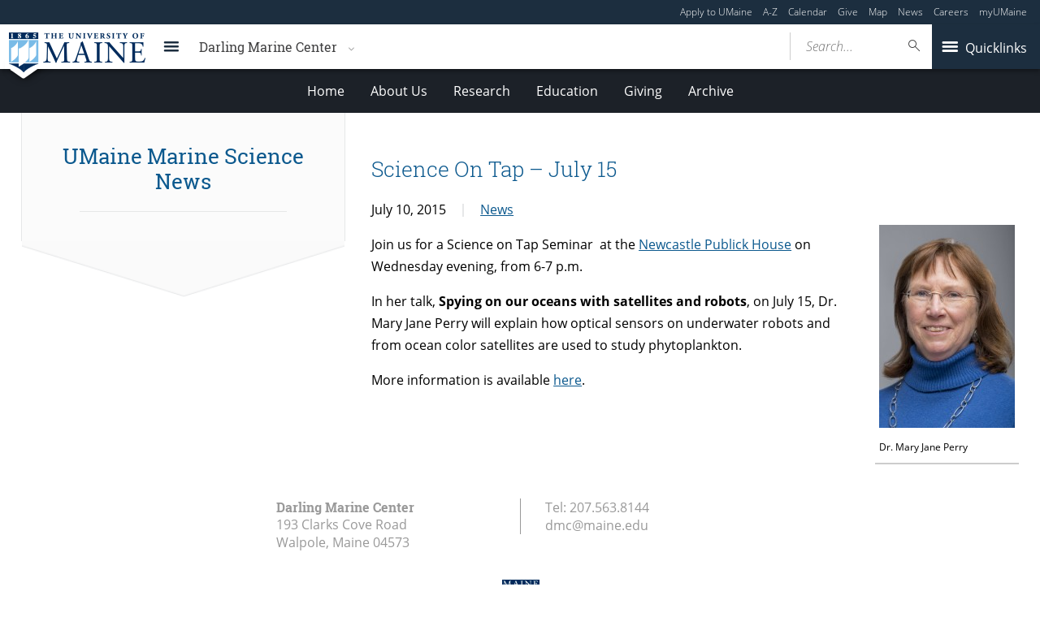

--- FILE ---
content_type: text/html; charset=UTF-8
request_url: https://dmc.umaine.edu/2015/07/10/science-on-tap-july-15/
body_size: 60856
content:
<!DOCTYPE html>
<!--[if IE 8 ]><html class="ie8 no-js" lang="en-US"><![endif]-->
<!--[if IE 9 ]><html class="ie9 no-js" lang="en-US"><![endif]-->
 <!--[if (gt IE 9)|!(IE)]><!--><html class="no-js" lang="en-US"><!--<![endif]-->
	<head>
		<script>window.dataLayer = [{"siteId":1,"siteDomain":"sites.umaine.edu","authorName":"","authorId":"222","postName":"science-on-tap-july-15","postDate":"2015-07-10T08:00:25-04:00","postId":1662,"postType":"post","category":[],"postTag":[],"postFormat":[],"Resource":[]}];</script><!-- Google Tag Manager -->
	<script>(function(w,d,s,l,i){w[l]=w[l]||[];w[l].push({'gtm.start':
	new Date().getTime(),event:'gtm.js'});var f=d.getElementsByTagName(s)[0],
	j=d.createElement(s),dl=l!='dataLayer'?'&l='+l:'';j.async=true;j.src='https://www.googletagmanager.com/gtm.js?id='+i+dl;f.parentNode.insertBefore(j,f);
	})(window,document,'script','dataLayer','GTM-T3HK33M');</script>
		<!-- End Google Tag Manager -->
		<meta http-equiv="x-ua-compatible" content="ie=edge">
		<meta name="viewport" content="width=device-width, initial-scale=1">
		<title>Science On Tap - July 15 - Darling Marine Center - University of Maine</title>
	<style>img:is([sizes="auto" i], [sizes^="auto," i]) { contain-intrinsic-size: 3000px 1500px }</style>
	<meta name="dc.title" content="Science On Tap - July 15 - Darling Marine Center - University of Maine">
<meta name="dc.description" content="Join us for a Science on Tap Seminar  at the Newcastle Publick House on Wednesday evening, from 6-7 p.m. In her talk, Spying on our oceans with satellites and robots, on July 15, Dr. Mary Jane Perry will explain how optical sensors on underwater robots and from ocean color satellites&hellip;">
<meta name="dc.relation" content="https://dmc.umaine.edu/2015/07/10/science-on-tap-july-15/">
<meta name="dc.source" content="https://dmc.umaine.edu/">
<meta name="dc.language" content="en_US">
<meta name="description" content="Join us for a Science on Tap Seminar  at the Newcastle Publick House on Wednesday evening, from 6-7 p.m. In her talk, Spying on our oceans with satellites and robots, on July 15, Dr. Mary Jane Perry will explain how optical sensors on underwater robots and from ocean color satellites&hellip;">
<meta name="robots" content="index, follow, max-snippet:-1, max-image-preview:large, max-video-preview:-1">
<link rel="canonical" href="https://dmc.umaine.edu/2015/07/10/science-on-tap-july-15/">
<meta property="og:url" content="https://dmc.umaine.edu/2015/07/10/science-on-tap-july-15/">
<meta property="og:site_name" content="Darling Marine Center">
<meta property="og:locale" content="en_US">
<meta property="og:type" content="article">
<meta property="og:title" content="Science On Tap - July 15 - Darling Marine Center - University of Maine">
<meta property="og:description" content="Join us for a Science on Tap Seminar  at the Newcastle Publick House on Wednesday evening, from 6-7 p.m. In her talk, Spying on our oceans with satellites and robots, on July 15, Dr. Mary Jane Perry will explain how optical sensors on underwater robots and from ocean color satellites&hellip;">
<meta property="og:image" content="https://staging.umaine.edu/wp-content/themes/umaine/assets/images/default-og-image.png">
<meta property="og:image:secure_url" content="https://staging.umaine.edu/wp-content/themes/umaine/assets/images/default-og-image.png">
<meta name="twitter:card" content="summary">
<meta name="twitter:title" content="Science On Tap - July 15 - Darling Marine Center - University of Maine">
<meta name="twitter:description" content="Join us for a Science on Tap Seminar  at the Newcastle Publick House on Wednesday evening, from 6-7 p.m. In her talk, Spying on our oceans with satellites and robots, on July 15, Dr. Mary Jane Perry will explain how optical sensors on underwater robots and from ocean color satellites&hellip;">
<meta name="twitter:image" content="https://staging.umaine.edu/wp-content/themes/umaine/assets/images/default-og-image.png">
<link rel='dns-prefetch' href='//dmc.umaine.edu' />
<link rel='dns-prefetch' href='//maps.googleapis.com' />
<link rel='dns-prefetch' href='//use.typekit.net' />
		<!-- This site uses the Google Analytics by MonsterInsights plugin v9.2.1 - Using Analytics tracking - https://www.monsterinsights.com/ -->
							<script src="//www.googletagmanager.com/gtag/js?id=G-LE2XEVV615"  data-cfasync="false" data-wpfc-render="false" type="text/javascript" async></script>
			<script data-cfasync="false" data-wpfc-render="false" type="text/javascript">
				var mi_version = '9.2.1';
				var mi_track_user = true;
				var mi_no_track_reason = '';
								var MonsterInsightsDefaultLocations = {"page_location":"https:\/\/dmc.umaine.edu\/2015\/07\/10\/science-on-tap-july-15\/"};
				if ( typeof MonsterInsightsPrivacyGuardFilter === 'function' ) {
					var MonsterInsightsLocations = (typeof MonsterInsightsExcludeQuery === 'object') ? MonsterInsightsPrivacyGuardFilter( MonsterInsightsExcludeQuery ) : MonsterInsightsPrivacyGuardFilter( MonsterInsightsDefaultLocations );
				} else {
					var MonsterInsightsLocations = (typeof MonsterInsightsExcludeQuery === 'object') ? MonsterInsightsExcludeQuery : MonsterInsightsDefaultLocations;
				}

								var disableStrs = [
										'ga-disable-G-LE2XEVV615',
									];

				/* Function to detect opted out users */
				function __gtagTrackerIsOptedOut() {
					for (var index = 0; index < disableStrs.length; index++) {
						if (document.cookie.indexOf(disableStrs[index] + '=true') > -1) {
							return true;
						}
					}

					return false;
				}

				/* Disable tracking if the opt-out cookie exists. */
				if (__gtagTrackerIsOptedOut()) {
					for (var index = 0; index < disableStrs.length; index++) {
						window[disableStrs[index]] = true;
					}
				}

				/* Opt-out function */
				function __gtagTrackerOptout() {
					for (var index = 0; index < disableStrs.length; index++) {
						document.cookie = disableStrs[index] + '=true; expires=Thu, 31 Dec 2099 23:59:59 UTC; path=/';
						window[disableStrs[index]] = true;
					}
				}

				if ('undefined' === typeof gaOptout) {
					function gaOptout() {
						__gtagTrackerOptout();
					}
				}
								window.dataLayer = window.dataLayer || [];

				window.MonsterInsightsDualTracker = {
					helpers: {},
					trackers: {},
				};
				if (mi_track_user) {
					function __gtagDataLayer() {
						dataLayer.push(arguments);
					}

					function __gtagTracker(type, name, parameters) {
						if (!parameters) {
							parameters = {};
						}

						if (parameters.send_to) {
							__gtagDataLayer.apply(null, arguments);
							return;
						}

						if (type === 'event') {
														parameters.send_to = monsterinsights_frontend.v4_id;
							var hookName = name;
							if (typeof parameters['event_category'] !== 'undefined') {
								hookName = parameters['event_category'] + ':' + name;
							}

							if (typeof MonsterInsightsDualTracker.trackers[hookName] !== 'undefined') {
								MonsterInsightsDualTracker.trackers[hookName](parameters);
							} else {
								__gtagDataLayer('event', name, parameters);
							}
							
						} else {
							__gtagDataLayer.apply(null, arguments);
						}
					}

					__gtagTracker('js', new Date());
					__gtagTracker('set', {
						'developer_id.dZGIzZG': true,
											});
					if ( MonsterInsightsLocations.page_location ) {
						__gtagTracker('set', MonsterInsightsLocations);
					}
										__gtagTracker('config', 'G-LE2XEVV615', {"forceSSL":"true"} );
															window.gtag = __gtagTracker;										(function () {
						/* https://developers.google.com/analytics/devguides/collection/analyticsjs/ */
						/* ga and __gaTracker compatibility shim. */
						var noopfn = function () {
							return null;
						};
						var newtracker = function () {
							return new Tracker();
						};
						var Tracker = function () {
							return null;
						};
						var p = Tracker.prototype;
						p.get = noopfn;
						p.set = noopfn;
						p.send = function () {
							var args = Array.prototype.slice.call(arguments);
							args.unshift('send');
							__gaTracker.apply(null, args);
						};
						var __gaTracker = function () {
							var len = arguments.length;
							if (len === 0) {
								return;
							}
							var f = arguments[len - 1];
							if (typeof f !== 'object' || f === null || typeof f.hitCallback !== 'function') {
								if ('send' === arguments[0]) {
									var hitConverted, hitObject = false, action;
									if ('event' === arguments[1]) {
										if ('undefined' !== typeof arguments[3]) {
											hitObject = {
												'eventAction': arguments[3],
												'eventCategory': arguments[2],
												'eventLabel': arguments[4],
												'value': arguments[5] ? arguments[5] : 1,
											}
										}
									}
									if ('pageview' === arguments[1]) {
										if ('undefined' !== typeof arguments[2]) {
											hitObject = {
												'eventAction': 'page_view',
												'page_path': arguments[2],
											}
										}
									}
									if (typeof arguments[2] === 'object') {
										hitObject = arguments[2];
									}
									if (typeof arguments[5] === 'object') {
										Object.assign(hitObject, arguments[5]);
									}
									if ('undefined' !== typeof arguments[1].hitType) {
										hitObject = arguments[1];
										if ('pageview' === hitObject.hitType) {
											hitObject.eventAction = 'page_view';
										}
									}
									if (hitObject) {
										action = 'timing' === arguments[1].hitType ? 'timing_complete' : hitObject.eventAction;
										hitConverted = mapArgs(hitObject);
										__gtagTracker('event', action, hitConverted);
									}
								}
								return;
							}

							function mapArgs(args) {
								var arg, hit = {};
								var gaMap = {
									'eventCategory': 'event_category',
									'eventAction': 'event_action',
									'eventLabel': 'event_label',
									'eventValue': 'event_value',
									'nonInteraction': 'non_interaction',
									'timingCategory': 'event_category',
									'timingVar': 'name',
									'timingValue': 'value',
									'timingLabel': 'event_label',
									'page': 'page_path',
									'location': 'page_location',
									'title': 'page_title',
									'referrer' : 'page_referrer',
								};
								for (arg in args) {
																		if (!(!args.hasOwnProperty(arg) || !gaMap.hasOwnProperty(arg))) {
										hit[gaMap[arg]] = args[arg];
									} else {
										hit[arg] = args[arg];
									}
								}
								return hit;
							}

							try {
								f.hitCallback();
							} catch (ex) {
							}
						};
						__gaTracker.create = newtracker;
						__gaTracker.getByName = newtracker;
						__gaTracker.getAll = function () {
							return [];
						};
						__gaTracker.remove = noopfn;
						__gaTracker.loaded = true;
						window['__gaTracker'] = __gaTracker;
					})();
									} else {
										console.log("");
					(function () {
						function __gtagTracker() {
							return null;
						}

						window['__gtagTracker'] = __gtagTracker;
						window['gtag'] = __gtagTracker;
					})();
									}
			</script>
				<!-- / Google Analytics by MonsterInsights -->
		<script type="text/javascript">
/* <![CDATA[ */
window._wpemojiSettings = {"baseUrl":"https:\/\/s.w.org\/images\/core\/emoji\/16.0.1\/72x72\/","ext":".png","svgUrl":"https:\/\/s.w.org\/images\/core\/emoji\/16.0.1\/svg\/","svgExt":".svg","source":{"concatemoji":"https:\/\/dmc.umaine.edu\/wp-includes\/js\/wp-emoji-release.min.js?ver=6.8.3"}};
/*! This file is auto-generated */
!function(s,n){var o,i,e;function c(e){try{var t={supportTests:e,timestamp:(new Date).valueOf()};sessionStorage.setItem(o,JSON.stringify(t))}catch(e){}}function p(e,t,n){e.clearRect(0,0,e.canvas.width,e.canvas.height),e.fillText(t,0,0);var t=new Uint32Array(e.getImageData(0,0,e.canvas.width,e.canvas.height).data),a=(e.clearRect(0,0,e.canvas.width,e.canvas.height),e.fillText(n,0,0),new Uint32Array(e.getImageData(0,0,e.canvas.width,e.canvas.height).data));return t.every(function(e,t){return e===a[t]})}function u(e,t){e.clearRect(0,0,e.canvas.width,e.canvas.height),e.fillText(t,0,0);for(var n=e.getImageData(16,16,1,1),a=0;a<n.data.length;a++)if(0!==n.data[a])return!1;return!0}function f(e,t,n,a){switch(t){case"flag":return n(e,"\ud83c\udff3\ufe0f\u200d\u26a7\ufe0f","\ud83c\udff3\ufe0f\u200b\u26a7\ufe0f")?!1:!n(e,"\ud83c\udde8\ud83c\uddf6","\ud83c\udde8\u200b\ud83c\uddf6")&&!n(e,"\ud83c\udff4\udb40\udc67\udb40\udc62\udb40\udc65\udb40\udc6e\udb40\udc67\udb40\udc7f","\ud83c\udff4\u200b\udb40\udc67\u200b\udb40\udc62\u200b\udb40\udc65\u200b\udb40\udc6e\u200b\udb40\udc67\u200b\udb40\udc7f");case"emoji":return!a(e,"\ud83e\udedf")}return!1}function g(e,t,n,a){var r="undefined"!=typeof WorkerGlobalScope&&self instanceof WorkerGlobalScope?new OffscreenCanvas(300,150):s.createElement("canvas"),o=r.getContext("2d",{willReadFrequently:!0}),i=(o.textBaseline="top",o.font="600 32px Arial",{});return e.forEach(function(e){i[e]=t(o,e,n,a)}),i}function t(e){var t=s.createElement("script");t.src=e,t.defer=!0,s.head.appendChild(t)}"undefined"!=typeof Promise&&(o="wpEmojiSettingsSupports",i=["flag","emoji"],n.supports={everything:!0,everythingExceptFlag:!0},e=new Promise(function(e){s.addEventListener("DOMContentLoaded",e,{once:!0})}),new Promise(function(t){var n=function(){try{var e=JSON.parse(sessionStorage.getItem(o));if("object"==typeof e&&"number"==typeof e.timestamp&&(new Date).valueOf()<e.timestamp+604800&&"object"==typeof e.supportTests)return e.supportTests}catch(e){}return null}();if(!n){if("undefined"!=typeof Worker&&"undefined"!=typeof OffscreenCanvas&&"undefined"!=typeof URL&&URL.createObjectURL&&"undefined"!=typeof Blob)try{var e="postMessage("+g.toString()+"("+[JSON.stringify(i),f.toString(),p.toString(),u.toString()].join(",")+"));",a=new Blob([e],{type:"text/javascript"}),r=new Worker(URL.createObjectURL(a),{name:"wpTestEmojiSupports"});return void(r.onmessage=function(e){c(n=e.data),r.terminate(),t(n)})}catch(e){}c(n=g(i,f,p,u))}t(n)}).then(function(e){for(var t in e)n.supports[t]=e[t],n.supports.everything=n.supports.everything&&n.supports[t],"flag"!==t&&(n.supports.everythingExceptFlag=n.supports.everythingExceptFlag&&n.supports[t]);n.supports.everythingExceptFlag=n.supports.everythingExceptFlag&&!n.supports.flag,n.DOMReady=!1,n.readyCallback=function(){n.DOMReady=!0}}).then(function(){return e}).then(function(){var e;n.supports.everything||(n.readyCallback(),(e=n.source||{}).concatemoji?t(e.concatemoji):e.wpemoji&&e.twemoji&&(t(e.twemoji),t(e.wpemoji)))}))}((window,document),window._wpemojiSettings);
/* ]]> */
</script>
<link rel='stylesheet' id='tribe-events-pro-mini-calendar-block-styles-css' href='https://dmc.umaine.edu/wp-content/plugins/events-calendar-pro/build/css/tribe-events-pro-mini-calendar-block.css?ver=7.7.10' type='text/css' media='all' />
<style id='wp-emoji-styles-inline-css' type='text/css'>

	img.wp-smiley, img.emoji {
		display: inline !important;
		border: none !important;
		box-shadow: none !important;
		height: 1em !important;
		width: 1em !important;
		margin: 0 0.07em !important;
		vertical-align: -0.1em !important;
		background: none !important;
		padding: 0 !important;
	}
</style>
<link rel='stylesheet' id='wp-block-library-css' href='https://dmc.umaine.edu/wp-includes/css/dist/block-library/style.min.css?ver=6.8.3' type='text/css' media='all' />
<style id='classic-theme-styles-inline-css' type='text/css'>
/*! This file is auto-generated */
.wp-block-button__link{color:#fff;background-color:#32373c;border-radius:9999px;box-shadow:none;text-decoration:none;padding:calc(.667em + 2px) calc(1.333em + 2px);font-size:1.125em}.wp-block-file__button{background:#32373c;color:#fff;text-decoration:none}
</style>
<style id='ums-post-picker-ums-post-picker-style-inline-css' type='text/css'>
.wp-block-ums-post-picker-ums-post-picker{padding:2px}.editor-styles-wrapper code{line-break:anywhere;white-space:break-spaces!important}
.ums-site-search-wrapper{position:relative}.ums-site-search-results{border:1px solid #e0e0e0;border-radius:4px;border-top:0 solid #e0e0e0;box-shadow:0 4px 8px rgba(0,0,0,.2);left:0;max-height:400px;overflow:auto;position:absolute;width:100%;z-index:1001}.ums-site-search-result{background-color:#fff;border-bottom:1px solid #e0e0e0;padding:8px 12px;transition:all .2s ease}.ums-site-search-result .siteUrl{font-family:monospace;font-size:70%}.ums-site-search-result:focus,.ums-site-search-result:hover{background-color:var(--wp-components-color-accent,var(--wp-admin-theme-color,#020404));color:var(--wp-components-color-accent-inverted,#fff);cursor:pointer}.ums-site-search-loading{background-color:#fff;color:#757575;font-style:italic;padding:8px 12px}
.upp-help-modal{max-width:800px;width:90%}.upp-help-modal p *,.upp-help-modal table *{font-size:10px!important}.upp-help-modal .components-modal__header{border-bottom:1px solid #e0e0e0}.upp-help-modal h1,.upp-help-modal h2,.upp-help-modal h3{margin-bottom:16px;margin-top:24px}.upp-help-modal p{margin-bottom:16px}.upp-help-modal code{background:#f0f0f0;border-radius:3px;padding:2px 4px}.upp-help-modal pre{background:#f5f5f5;border-radius:4px;overflow-x:auto;padding:16px}.upp-help-modal table{border-collapse:collapse;margin-bottom:16px;width:100%}.upp-help-modal table td,.upp-help-modal table th{border:1px solid #ddd;padding:8px;text-align:left}.upp-help-modal table th{background-color:#f5f5f5}

</style>
<style id='wpseopress-local-business-style-inline-css' type='text/css'>
span.wp-block-wpseopress-local-business-field{margin-right:8px}

</style>
<style id='global-styles-inline-css' type='text/css'>
:root{--wp--preset--aspect-ratio--square: 1;--wp--preset--aspect-ratio--4-3: 4/3;--wp--preset--aspect-ratio--3-4: 3/4;--wp--preset--aspect-ratio--3-2: 3/2;--wp--preset--aspect-ratio--2-3: 2/3;--wp--preset--aspect-ratio--16-9: 16/9;--wp--preset--aspect-ratio--9-16: 9/16;--wp--preset--color--black: #000000;--wp--preset--color--cyan-bluish-gray: #abb8c3;--wp--preset--color--white: #ffffff;--wp--preset--color--pale-pink: #f78da7;--wp--preset--color--vivid-red: #cf2e2e;--wp--preset--color--luminous-vivid-orange: #ff6900;--wp--preset--color--luminous-vivid-amber: #fcb900;--wp--preset--color--light-green-cyan: #7bdcb5;--wp--preset--color--vivid-green-cyan: #00d084;--wp--preset--color--pale-cyan-blue: #8ed1fc;--wp--preset--color--vivid-cyan-blue: #0693e3;--wp--preset--color--vivid-purple: #9b51e0;--wp--preset--gradient--vivid-cyan-blue-to-vivid-purple: linear-gradient(135deg,rgba(6,147,227,1) 0%,rgb(155,81,224) 100%);--wp--preset--gradient--light-green-cyan-to-vivid-green-cyan: linear-gradient(135deg,rgb(122,220,180) 0%,rgb(0,208,130) 100%);--wp--preset--gradient--luminous-vivid-amber-to-luminous-vivid-orange: linear-gradient(135deg,rgba(252,185,0,1) 0%,rgba(255,105,0,1) 100%);--wp--preset--gradient--luminous-vivid-orange-to-vivid-red: linear-gradient(135deg,rgba(255,105,0,1) 0%,rgb(207,46,46) 100%);--wp--preset--gradient--very-light-gray-to-cyan-bluish-gray: linear-gradient(135deg,rgb(238,238,238) 0%,rgb(169,184,195) 100%);--wp--preset--gradient--cool-to-warm-spectrum: linear-gradient(135deg,rgb(74,234,220) 0%,rgb(151,120,209) 20%,rgb(207,42,186) 40%,rgb(238,44,130) 60%,rgb(251,105,98) 80%,rgb(254,248,76) 100%);--wp--preset--gradient--blush-light-purple: linear-gradient(135deg,rgb(255,206,236) 0%,rgb(152,150,240) 100%);--wp--preset--gradient--blush-bordeaux: linear-gradient(135deg,rgb(254,205,165) 0%,rgb(254,45,45) 50%,rgb(107,0,62) 100%);--wp--preset--gradient--luminous-dusk: linear-gradient(135deg,rgb(255,203,112) 0%,rgb(199,81,192) 50%,rgb(65,88,208) 100%);--wp--preset--gradient--pale-ocean: linear-gradient(135deg,rgb(255,245,203) 0%,rgb(182,227,212) 50%,rgb(51,167,181) 100%);--wp--preset--gradient--electric-grass: linear-gradient(135deg,rgb(202,248,128) 0%,rgb(113,206,126) 100%);--wp--preset--gradient--midnight: linear-gradient(135deg,rgb(2,3,129) 0%,rgb(40,116,252) 100%);--wp--preset--font-size--small: 13px;--wp--preset--font-size--medium: 20px;--wp--preset--font-size--large: 36px;--wp--preset--font-size--x-large: 42px;--wp--preset--spacing--20: 0.44rem;--wp--preset--spacing--30: 0.67rem;--wp--preset--spacing--40: 1rem;--wp--preset--spacing--50: 1.5rem;--wp--preset--spacing--60: 2.25rem;--wp--preset--spacing--70: 3.38rem;--wp--preset--spacing--80: 5.06rem;--wp--preset--shadow--natural: 6px 6px 9px rgba(0, 0, 0, 0.2);--wp--preset--shadow--deep: 12px 12px 50px rgba(0, 0, 0, 0.4);--wp--preset--shadow--sharp: 6px 6px 0px rgba(0, 0, 0, 0.2);--wp--preset--shadow--outlined: 6px 6px 0px -3px rgba(255, 255, 255, 1), 6px 6px rgba(0, 0, 0, 1);--wp--preset--shadow--crisp: 6px 6px 0px rgba(0, 0, 0, 1);}:where(.is-layout-flex){gap: 0.5em;}:where(.is-layout-grid){gap: 0.5em;}body .is-layout-flex{display: flex;}.is-layout-flex{flex-wrap: wrap;align-items: center;}.is-layout-flex > :is(*, div){margin: 0;}body .is-layout-grid{display: grid;}.is-layout-grid > :is(*, div){margin: 0;}:where(.wp-block-columns.is-layout-flex){gap: 2em;}:where(.wp-block-columns.is-layout-grid){gap: 2em;}:where(.wp-block-post-template.is-layout-flex){gap: 1.25em;}:where(.wp-block-post-template.is-layout-grid){gap: 1.25em;}.has-black-color{color: var(--wp--preset--color--black) !important;}.has-cyan-bluish-gray-color{color: var(--wp--preset--color--cyan-bluish-gray) !important;}.has-white-color{color: var(--wp--preset--color--white) !important;}.has-pale-pink-color{color: var(--wp--preset--color--pale-pink) !important;}.has-vivid-red-color{color: var(--wp--preset--color--vivid-red) !important;}.has-luminous-vivid-orange-color{color: var(--wp--preset--color--luminous-vivid-orange) !important;}.has-luminous-vivid-amber-color{color: var(--wp--preset--color--luminous-vivid-amber) !important;}.has-light-green-cyan-color{color: var(--wp--preset--color--light-green-cyan) !important;}.has-vivid-green-cyan-color{color: var(--wp--preset--color--vivid-green-cyan) !important;}.has-pale-cyan-blue-color{color: var(--wp--preset--color--pale-cyan-blue) !important;}.has-vivid-cyan-blue-color{color: var(--wp--preset--color--vivid-cyan-blue) !important;}.has-vivid-purple-color{color: var(--wp--preset--color--vivid-purple) !important;}.has-black-background-color{background-color: var(--wp--preset--color--black) !important;}.has-cyan-bluish-gray-background-color{background-color: var(--wp--preset--color--cyan-bluish-gray) !important;}.has-white-background-color{background-color: var(--wp--preset--color--white) !important;}.has-pale-pink-background-color{background-color: var(--wp--preset--color--pale-pink) !important;}.has-vivid-red-background-color{background-color: var(--wp--preset--color--vivid-red) !important;}.has-luminous-vivid-orange-background-color{background-color: var(--wp--preset--color--luminous-vivid-orange) !important;}.has-luminous-vivid-amber-background-color{background-color: var(--wp--preset--color--luminous-vivid-amber) !important;}.has-light-green-cyan-background-color{background-color: var(--wp--preset--color--light-green-cyan) !important;}.has-vivid-green-cyan-background-color{background-color: var(--wp--preset--color--vivid-green-cyan) !important;}.has-pale-cyan-blue-background-color{background-color: var(--wp--preset--color--pale-cyan-blue) !important;}.has-vivid-cyan-blue-background-color{background-color: var(--wp--preset--color--vivid-cyan-blue) !important;}.has-vivid-purple-background-color{background-color: var(--wp--preset--color--vivid-purple) !important;}.has-black-border-color{border-color: var(--wp--preset--color--black) !important;}.has-cyan-bluish-gray-border-color{border-color: var(--wp--preset--color--cyan-bluish-gray) !important;}.has-white-border-color{border-color: var(--wp--preset--color--white) !important;}.has-pale-pink-border-color{border-color: var(--wp--preset--color--pale-pink) !important;}.has-vivid-red-border-color{border-color: var(--wp--preset--color--vivid-red) !important;}.has-luminous-vivid-orange-border-color{border-color: var(--wp--preset--color--luminous-vivid-orange) !important;}.has-luminous-vivid-amber-border-color{border-color: var(--wp--preset--color--luminous-vivid-amber) !important;}.has-light-green-cyan-border-color{border-color: var(--wp--preset--color--light-green-cyan) !important;}.has-vivid-green-cyan-border-color{border-color: var(--wp--preset--color--vivid-green-cyan) !important;}.has-pale-cyan-blue-border-color{border-color: var(--wp--preset--color--pale-cyan-blue) !important;}.has-vivid-cyan-blue-border-color{border-color: var(--wp--preset--color--vivid-cyan-blue) !important;}.has-vivid-purple-border-color{border-color: var(--wp--preset--color--vivid-purple) !important;}.has-vivid-cyan-blue-to-vivid-purple-gradient-background{background: var(--wp--preset--gradient--vivid-cyan-blue-to-vivid-purple) !important;}.has-light-green-cyan-to-vivid-green-cyan-gradient-background{background: var(--wp--preset--gradient--light-green-cyan-to-vivid-green-cyan) !important;}.has-luminous-vivid-amber-to-luminous-vivid-orange-gradient-background{background: var(--wp--preset--gradient--luminous-vivid-amber-to-luminous-vivid-orange) !important;}.has-luminous-vivid-orange-to-vivid-red-gradient-background{background: var(--wp--preset--gradient--luminous-vivid-orange-to-vivid-red) !important;}.has-very-light-gray-to-cyan-bluish-gray-gradient-background{background: var(--wp--preset--gradient--very-light-gray-to-cyan-bluish-gray) !important;}.has-cool-to-warm-spectrum-gradient-background{background: var(--wp--preset--gradient--cool-to-warm-spectrum) !important;}.has-blush-light-purple-gradient-background{background: var(--wp--preset--gradient--blush-light-purple) !important;}.has-blush-bordeaux-gradient-background{background: var(--wp--preset--gradient--blush-bordeaux) !important;}.has-luminous-dusk-gradient-background{background: var(--wp--preset--gradient--luminous-dusk) !important;}.has-pale-ocean-gradient-background{background: var(--wp--preset--gradient--pale-ocean) !important;}.has-electric-grass-gradient-background{background: var(--wp--preset--gradient--electric-grass) !important;}.has-midnight-gradient-background{background: var(--wp--preset--gradient--midnight) !important;}.has-small-font-size{font-size: var(--wp--preset--font-size--small) !important;}.has-medium-font-size{font-size: var(--wp--preset--font-size--medium) !important;}.has-large-font-size{font-size: var(--wp--preset--font-size--large) !important;}.has-x-large-font-size{font-size: var(--wp--preset--font-size--x-large) !important;}
:where(.wp-block-post-template.is-layout-flex){gap: 1.25em;}:where(.wp-block-post-template.is-layout-grid){gap: 1.25em;}
:where(.wp-block-columns.is-layout-flex){gap: 2em;}:where(.wp-block-columns.is-layout-grid){gap: 2em;}
:root :where(.wp-block-pullquote){font-size: 1.5em;line-height: 1.6;}
</style>
<link rel='stylesheet' id='map_styles-css' href='https://dmc.umaine.edu/wp-content/plugins/um-maps-cpt/src/assets/css/maps.min.css?ver=1.5.5' type='text/css' media='all' />
<link rel='stylesheet' id='umaine-css' href='https://dmc.umaine.edu/wp-content/themes/umaine/assets/css/umaine.min.css?ver=1.0.1' type='text/css' media='screen, handheld, tv, projection' />
<link rel='stylesheet' id='umaine-print-css' href='https://dmc.umaine.edu/wp-content/themes/umaine/assets/css/umaine-print.min.css?ver=1.0.1' type='text/css' media='print' />
<link rel='stylesheet' id='dashicons-css' href='https://dmc.umaine.edu/wp-includes/css/dashicons.min.css?ver=6.8.3' type='text/css' media='all' />
<!--[if lte IE 8]>
<link rel='stylesheet' id='umaine-oldie-css' href='https://dmc.umaine.edu/wp-content/themes/umaine/assets/css/umaine-oldie.min.css?ver=1.0.1' type='text/css' media='all' />
<![endif]-->
<link rel='stylesheet' id='custom-typekit-10884-css' href='https://use.typekit.net/mwk0apy.css?ver=1.1.5' type='text/css' media='all' />
<link rel='stylesheet' id='content-blocks-separator-css' href='https://dmc.umaine.edu/wp-content/themes/umaine/content-blocks/separator//separator.css?ver=1' type='text/css' media='all' />
<link rel='stylesheet' id='custom-style-css' href='https://dmc.umaine.edu/wp-content/themes/umaine/content-blocks/menu//menu.css?ver=1' type='text/css' media='all' />
<link rel='stylesheet' id='select2css-css' href='https://dmc.umaine.edu/wp-content/plugins/Syndicator/bower_components/select2/dist/css/select2.min.css?ver=4.0.0' type='text/css' media='all' />
<link rel='stylesheet' id='tenup-syndicator-css' href='https://dmc.umaine.edu/wp-content/plugins/Syndicator/assets/css/syndicator.min.css?ver=6.8.3' type='text/css' media='all' />
<style id='kadence-blocks-global-variables-inline-css' type='text/css'>
:root {--global-kb-font-size-sm:clamp(0.8rem, 0.73rem + 0.217vw, 0.9rem);--global-kb-font-size-md:clamp(1.1rem, 0.995rem + 0.326vw, 1.25rem);--global-kb-font-size-lg:clamp(1.75rem, 1.576rem + 0.543vw, 2rem);--global-kb-font-size-xl:clamp(2.25rem, 1.728rem + 1.63vw, 3rem);--global-kb-font-size-xxl:clamp(2.5rem, 1.456rem + 3.26vw, 4rem);--global-kb-font-size-xxxl:clamp(2.75rem, 0.489rem + 7.065vw, 6rem);}:root {--global-palette1: #3182CE;--global-palette2: #2B6CB0;--global-palette3: #1A202C;--global-palette4: #2D3748;--global-palette5: #4A5568;--global-palette6: #718096;--global-palette7: #EDF2F7;--global-palette8: #F7FAFC;--global-palette9: #ffffff;}
</style>
<script type="text/javascript" src="https://dmc.umaine.edu/wp-content/plugins/google-analytics-for-wordpress/assets/js/frontend-gtag.min.js?ver=9.2.1" id="monsterinsights-frontend-script-js" async="async" data-wp-strategy="async"></script>
<script data-cfasync="false" data-wpfc-render="false" type="text/javascript" id='monsterinsights-frontend-script-js-extra'>/* <![CDATA[ */
var monsterinsights_frontend = {"js_events_tracking":"true","download_extensions":"doc,pdf,ppt,zip,xls,docx,pptx,xlsx","inbound_paths":"[]","home_url":"https:\/\/dmc.umaine.edu","hash_tracking":"false","v4_id":"G-LE2XEVV615"};/* ]]> */
</script>
<script type="text/javascript" src="//maps.googleapis.com/maps/api/js?key=AIzaSyDr4MRIIfPeOHYoqWVVKA5qDBWoXGRXZSU&amp;ver=6.8.3" id="maps-api-js"></script>
<script type="text/javascript" src="https://dmc.umaine.edu/wp-includes/js/jquery/jquery.min.js?ver=3.7.1" id="jquery-core-js"></script>
<script type="text/javascript" src="https://dmc.umaine.edu/wp-includes/js/jquery/jquery-migrate.min.js?ver=3.4.1" id="jquery-migrate-js"></script>
<script type="text/javascript" src="https://dmc.umaine.edu/wp-content/themes/umaine/assets/js/vendor/modernizr-custom.js?ver=1.0.1" id="modernizr-js"></script>
<script type="text/javascript" src="https://dmc.umaine.edu/wp-content/themes/umaine/assets/js/vendor/picturefill.min.js?ver=1.0.1" id="picturefill-js"></script>
<link rel="https://api.w.org/" href="https://dmc.umaine.edu/wp-json/" /><link rel="alternate" title="JSON" type="application/json" href="https://dmc.umaine.edu/wp-json/wp/v2/posts/1662" /><link rel="EditURI" type="application/rsd+xml" title="RSD" href="https://dmc.umaine.edu/xmlrpc.php?rsd" />
<meta name="generator" content="WordPress 6.8.3" />
<link rel='shortlink' href='https://dmc.umaine.edu/?p=1662' />
<link rel="alternate" title="oEmbed (JSON)" type="application/json+oembed" href="https://dmc.umaine.edu/wp-json/oembed/1.0/embed?url=https%3A%2F%2Fdmc.umaine.edu%2F2015%2F07%2F10%2Fscience-on-tap-july-15%2F" />
<link rel="alternate" title="oEmbed (XML)" type="text/xml+oembed" href="https://dmc.umaine.edu/wp-json/oembed/1.0/embed?url=https%3A%2F%2Fdmc.umaine.edu%2F2015%2F07%2F10%2Fscience-on-tap-july-15%2F&#038;format=xml" />
 <style> .ppw-ppf-input-container { background-color: !important; padding: px!important; border-radius: px!important; } .ppw-ppf-input-container div.ppw-ppf-headline { font-size: px!important; font-weight: !important; color: !important; } .ppw-ppf-input-container div.ppw-ppf-desc { font-size: px!important; font-weight: !important; color: !important; } .ppw-ppf-input-container label.ppw-pwd-label { font-size: px!important; font-weight: !important; color: !important; } div.ppwp-wrong-pw-error { font-size: px!important; font-weight: !important; color: #dc3232!important; background: !important; } .ppw-ppf-input-container input[type='submit'] { color: !important; background: !important; } .ppw-ppf-input-container input[type='submit']:hover { color: !important; background: !important; } .ppw-ppf-desc-below { font-size: px!important; font-weight: !important; color: !important; } </style>  <style> .ppw-form { background-color: !important; padding: px!important; border-radius: px!important; } .ppw-headline.ppw-pcp-pf-headline { font-size: px!important; font-weight: !important; color: !important; } .ppw-description.ppw-pcp-pf-desc { font-size: px!important; font-weight: !important; color: !important; } .ppw-pcp-pf-desc-above-btn { display: block; } .ppw-pcp-pf-desc-below-form { font-size: px!important; font-weight: !important; color: !important; } .ppw-input label.ppw-pcp-password-label { font-size: px!important; font-weight: !important; color: !important; } .ppw-form input[type='submit'] { color: !important; background: !important; } .ppw-form input[type='submit']:hover { color: !important; background: !important; } div.ppw-error.ppw-pcp-pf-error-msg { font-size: px!important; font-weight: !important; color: #dc3232!important; background: !important; } </style> <meta name="tec-api-version" content="v1"><meta name="tec-api-origin" content="https://dmc.umaine.edu"><link rel="alternate" href="https://dmc.umaine.edu/wp-json/tribe/events/v1/" />	<link rel="stylesheet" href="https://use.typekit.net/mwk0apy.css">
<link type="text/plain" rel="author" href="https://dmc.umaine.edu/wp-content/themes/umaine/humans.txt" />
<link rel="icon" type="image/x-icon" href="https://dmc.umaine.edu/wp-content/themes/umaine/assets/images/favicon/favicon.ico" />
        <link rel="apple-touch-icon-precomposed" sizes="57x57" href="https://dmc.umaine.edu/wp-content/themes/umaine/assets/images/favicon/apple-touch-icon-57x57.png" />
        <link rel="apple-touch-icon-precomposed" sizes="114x114" href="https://dmc.umaine.edu/wp-content/themes/umaine/assets/images/favicon/apple-touch-icon-114x114.png" />
        <link rel="apple-touch-icon-precomposed" sizes="72x72" href="https://dmc.umaine.edu/wp-content/themes/umaine/assets/images/favicon/apple-touch-icon-72x72.png" />
        <link rel="apple-touch-icon-precomposed" sizes="144x144" href="https://dmc.umaine.edu/wp-content/themes/umaine/assets/images/favicon/apple-touch-icon-144x144.png" />
        <link rel="apple-touch-icon-precomposed" sizes="60x60" href="https://dmc.umaine.edu/wp-content/themes/umaine/assets/images/favicon/apple-touch-icon-60x60.png" />
        <link rel="apple-touch-icon-precomposed" sizes="120x120" href="https://dmc.umaine.edu/wp-content/themes/umaine/assets/images/favicon/apple-touch-icon-120x120.png" />
        <link rel="apple-touch-icon-precomposed" sizes="76x76" href="https://dmc.umaine.edu/wp-content/themes/umaine/assets/images/favicon/apple-touch-icon-76x76.png" />
        <link rel="apple-touch-icon-precomposed" sizes="152x152" href="https://dmc.umaine.edu/wp-content/themes/umaine/assets/images/favicon/apple-touch-icon-152x152.png" />
        <link rel="icon" type="image/png" href="https://dmc.umaine.edu/wp-content/themes/umaine/assets/images/favicon/favicon-196x196.png" sizes="196x196" />
        <link rel="icon" type="image/png" href="https://dmc.umaine.edu/wp-content/themes/umaine/assets/images/favicon/favicon-96x96.png" sizes="96x96" />
        <link rel="icon" type="image/png" href="https://dmc.umaine.edu/wp-content/themes/umaine/assets/images/favicon/favicon-32x32.png" sizes="32x32" />
        <link rel="icon" type="image/png" href="https://dmc.umaine.edu/wp-content/themes/umaine/assets/images/favicon/favicon-16x16.png" sizes="16x16" />
        <link rel="icon" type="image/png" href="https://dmc.umaine.edu/wp-content/themes/umaine/assets/images/favicon/favicon-128.png" sizes="128x128" />
        <meta name="application-name" content="The University of Maine"/>
        <meta name="msapplication-TileColor" content="#79bce7" />
        <meta name="msapplication-TileImage" content="https://dmc.umaine.edu/wp-content/themes/umaine/assets/images/favicon/mstile-144x144.png" />
        <meta name="msapplication-square70x70logo" content="https://dmc.umaine.edu/wp-content/themes/umaine/assets/images/favicon/mstile-70x70.png" />
        <meta name="msapplication-square150x150logo" content="https://dmc.umaine.edu/wp-content/themes/umaine/assets/images/favicon/mstile-150x150.png" />
        <meta name="msapplication-wide310x150logo" content="https://dmc.umaine.edu/wp-content/themes/umaine/assets/images/favicon/mstile-310x150.png" />
        <meta name="msapplication-square310x310logo" content="https://dmc.umaine.edu/wp-content/themes/umaine/assets/images/favicon/mstile-310x310.png" />
	<link rel="alternate" type="application/json+oembed" href="https://dmc.umaine.edu/2015/07/10/science-on-tap-july-15/embed/" />
	<style type="text/css">
			</style>
		</head>
	<body class="wp-singular post-template-default single single-post postid-1662 single-format-standard wp-theme-umaine tribe-no-js">

	<!-- Google Tag Manager (noscript) -->
<noscript><iframe src="https://www.googletagmanager.com/ns.html?id=GTM-T3HK33M"
height="0" width="0" style="display:none;visibility:hidden"></iframe></noscript>
<!-- End Google Tag Manager (noscript) -->
	<a class="accessibility-skip" href="#menu-primary-navigation" tabindex="1">Skip to main navigation</a>
	<a class="accessibility-skip" href="#internal-header-menu" tabindex="1">Skip to site navigation</a>
	<a class="accessibility-skip" href="#content" tabindex="1">Skip to content</a>
	<div class="page-wrap">

		
<div class="top-bar-nav">
		<div class="top-bar-nav-container">
			<div class="menu-topbar-container"><ul id="menu-topbar" class="menu"><li id="menu-item-17416" class="menu-item menu-item-type-custom menu-item-object-custom menu-item-17416"><a href="https://go.umaine.edu/apply/">Apply to UMaine</a></li>
<li id="menu-item-14672" class="menu-item menu-item-type-custom menu-item-object-custom menu-item-14672"><a href="https://umaine.edu/directory/">A-Z</a></li>
<li id="menu-item-14673" class="menu-item menu-item-type-custom menu-item-object-custom menu-item-14673"><a href="https://calendar.umaine.edu/">Calendar</a></li>
<li id="menu-item-14674" class="menu-item menu-item-type-custom menu-item-object-custom menu-item-14674"><a href="https://securelb.imodules.com/s/300/13-ORONO/foundation/index.aspx?sid=300&#038;gid=13&#038;pgid=748&#038;cid=1912">Give</a></li>
<li id="menu-item-14675" class="menu-item menu-item-type-custom menu-item-object-custom menu-item-14675"><a href="https://umaine.edu/campus-map">Map</a></li>
<li id="menu-item-14676" class="menu-item menu-item-type-custom menu-item-object-custom menu-item-14676"><a href="https://umaine.edu/news/">News</a></li>
<li id="menu-item-16920" class="menu-item menu-item-type-custom menu-item-object-custom menu-item-16920"><a href="https://umaine.edu/hr/career-opportunities/">Careers</a></li>
<li id="menu-item-14677" class="menu-item menu-item-type-custom menu-item-object-custom menu-item-14677"><a href="https://my.umaine.edu/">myUMaine</a></li>
</ul></div>		</div>
</div>
		
		
		<header id="main-header" class="top-bar sticky-section-nav display-hamburger" role="banner">

	  	<div class="header-container">
	  		
                <a href="https://umaine.edu/" class="umaine-logo-link logo- umaine-" rel="home"><img srcset="https://dmc.umaine.edu/wp-content/themes/umaine/assets/images/temp-umaine-logo.png 1x, https://dmc.umaine.edu/wp-content/themes/umaine/assets/images/temp-umaine-logo@2x.png 2x" alt="Link to University of Maine homepage" class="umaine-logo"></a>
                            <span class="minimal-site-heading"><span class="site-name">Darling Marine Center</span></span>
            
            <div class="header-menu-wrapper">
					

	<button id="toggle-primary-site-nav" class="toggle-primary-site-nav"><span class="um-icon-menu"></span></button>

 <nav id="section-nav" class="section-nav">
	<ul>
		<li class="section-nav-item menu-item-has-children">
			<a href="#" id="section-nav-title">Darling Marine Center</a>
			<div class="dropdown">
				<ul id="menu-navigation" class="sub-menu"><li id="menu-item-10984" class="menu-item menu-item-type-post_type menu-item-object-page menu-item-home menu-item-10984"><a href="https://dmc.umaine.edu/">Home</a></li>
<li id="menu-item-6912" class="menu-item menu-item-type-post_type menu-item-object-page menu-item-6912"><a href="https://dmc.umaine.edu/darling-marine-center/">About Us</a></li>
<li id="menu-item-1906" class="menu-item menu-item-type-post_type menu-item-object-page menu-item-1906"><a href="https://dmc.umaine.edu/research/">Research</a></li>
<li id="menu-item-1907" class="menu-item menu-item-type-post_type menu-item-object-page menu-item-1907"><a href="https://dmc.umaine.edu/education/">Education</a></li>
<li id="menu-item-7337" class="menu-item menu-item-type-post_type menu-item-object-page menu-item-7337"><a href="https://dmc.umaine.edu/giving/">Giving</a></li>
<li id="menu-item-9403" class="menu-item menu-item-type-post_type menu-item-object-page menu-item-9403"><a href="https://dmc.umaine.edu/9383-2/">Archive</a></li>
</ul>			</div>
		</li>
	</ul>
</nav>

<nav id="menu-2026-theme-primary-nav" class="menu primary-site-nav " role="navigation" tabindex="-1"><ul><li id="menu-item-45704" class="menu-item menu-item-type-custom menu-item-object-custom menu-item-45704"><a href="https://umaine.edu/about/">About</a></li>
<li id="menu-item-45705" class="menu-item menu-item-type-custom menu-item-object-custom menu-item-45705"><a href="https://umaine.edu/become-a-student/">Become a Student</a></li>
<li id="menu-item-45706" class="menu-item menu-item-type-custom menu-item-object-custom menu-item-45706"><a href="https://umaine.edu/academics/">Academics</a></li>
<li id="menu-item-45707" class="menu-item menu-item-type-custom menu-item-object-custom menu-item-45707"><a href="https://umaine.edu/research/">Research</a></li>
<li id="menu-item-45708" class="menu-item menu-item-type-custom menu-item-object-custom menu-item-45708"><a href="https://goblackbears.com">Athletics</a></li>
</ul></nav><div class="quicklinks-menu-wrapper">
	<div class="quicklinks-menu">
		<form role="search" method="get" class="nav-search-quicklinks" action="https://dmc.umaine.edu/search" >
			<label>
				<span class="label">Search...</span>
				<input type="search" class="search-field" value="" name="q" title="Search for:">
			</label>
			<button type="submit" class="quicklinks-search-submit um-icon-magnify" title="Search"></button>
		</form>
		<nav class="menu-2026-theme-quicklinks-menu-container"><ul id="menu-2026-theme-quicklinks-menu" class="menu"><li id="menu-item-45714" class="menu-item menu-item-type-custom menu-item-object-custom menu-item-45714"><a href="https://umaine.edu/prospective-student/">Prospective Students</a></li>
<li id="menu-item-45715" class="menu-item menu-item-type-custom menu-item-object-custom menu-item-45715"><a href="https://umaine.edu/current-student/">Current Student</a></li>
<li id="menu-item-45716" class="menu-item menu-item-type-custom menu-item-object-custom menu-item-45716"><a href="https://umaine.edu/faculty-staff/">Faculty &#038; Staff</a></li>
<li id="menu-item-45717" class="menu-item menu-item-type-custom menu-item-object-custom menu-item-45717"><a href="https://umaine.edu/community-member/">Community Member</a></li>
<li id="menu-item-45718" class="menu-item menu-item-type-custom menu-item-object-custom menu-item-45718"><a href="https://my.umaine.edu/">myUMaine</a></li>
<li id="menu-item-45719" class="menu-item menu-item-type-custom menu-item-object-custom menu-item-45719"><a href="https://umaine.edu/directory/a-z-directory/">A-Z Directory</a></li>
<li id="menu-item-45720" class="menu-item menu-item-type-custom menu-item-object-custom menu-item-45720"><a href="https://umaine.edu/news/">News</a></li>
<li id="menu-item-45721" class="menu-item menu-item-type-custom menu-item-object-custom menu-item-45721"><a href="https://umaine.edu/calendar/">Calendar</a></li>
<li id="menu-item-45722" class="menu-item menu-item-type-custom menu-item-object-custom menu-item-45722"><a href="https://umaine.edu/hr/career-opportunities/">Careers</a></li>
<li id="menu-item-45723" class="menu-item menu-item-type-custom menu-item-object-custom menu-item-45723"><a href="https://umaine.edu/campus-map/">Map</a></li>
</ul></nav>	</div>
</div>
	  		</div>

	  				  		<button type="button" class="quicklinks-button" tabindex="-1">
		  					  			<span class="um-icon-menu quicklinks-icon"></span><span class="quicklinks-url">Quicklinks</span>
		  		</button>
		  	
	  		<form role="search" method="get" class="search-form nav-search" action="https://dmc.umaine.edu/search/">
	<label>
		<span class="label">Search...</span>
		<input type="search" class="search-field" value="" name="q" title="Search for:">
	</label>
	<button type="submit" class="header-search-submit um-icon-magnify" title="Search"></button>
</form>
	  	</div>

            
		</header><!-- #site-header -->
		
					
<div class="internal-header">

	
	<div class="internal-header-menu" id="internal-header-menu" tabindex="-1">

		<nav id="internal-header-menu-container" class="menu-inner-header-menu-container"><ul id="inner-header-menu" class="internal-header-menu-list"><li class="menu-item menu-item-type-post_type menu-item-object-page menu-item-home menu-item-10984"><a href="https://dmc.umaine.edu/">Home</a></li>
<li class="menu-item menu-item-type-post_type menu-item-object-page menu-item-6912"><a href="https://dmc.umaine.edu/darling-marine-center/">About Us</a></li>
<li class="menu-item menu-item-type-post_type menu-item-object-page menu-item-1906"><a href="https://dmc.umaine.edu/research/">Research</a></li>
<li class="menu-item menu-item-type-post_type menu-item-object-page menu-item-1907"><a href="https://dmc.umaine.edu/education/">Education</a></li>
<li class="menu-item menu-item-type-post_type menu-item-object-page menu-item-7337"><a href="https://dmc.umaine.edu/giving/">Giving</a></li>
<li class="menu-item menu-item-type-post_type menu-item-object-page menu-item-9403"><a href="https://dmc.umaine.edu/9383-2/">Archive</a></li>
</ul></nav>
			</div><!-- .internal-header-menu -->

</div><!-- .internal-header -->

<div class="tertiary-internal-header-menu" id="tertiary-internal-header-menu" tabindex="-1">
	<style>

			div.tertiary-navigation-container ul {
				margin:0px 0px 20px 0px;
				background: #033165;
				list-style-type: none;
				list-style: none;
				list-style-image: none;
				 text-align: center;
				padding: 10px 50px 10px 50px;;

			}
			div.tertiary-navigation-container li {
				padding: 20px 20px 0px 20px;
				display: inline;
				line-height: 35px;
			}

			div.tertiary-navigation-container li a:hover {
			color: #79bce7;
			}
			div.tertiary-navigation-container a {
				color:#FFFFFF;
			}

			@media (max-width: 900px) {


			div.tertiary-navigation-container ul {

			padding: 15px 0px 15px 0px   !important;

			}
			div.tertiary-navigation-container li {
				padding: 10px 30px 20px 0px !important;
				display: inline !important;
				line-height: 35px !important;
			}
			}

			@media (max-width: 600px) {


			div.tertiary-navigation-container ul {

			padding: 10px 0px 10px 0px   !important;

			}
			div.tertiary-navigation-container li {
				padding: 20px 0px 15px 0px !important;
				display: block !important;
				line-height: 10px !important;
			}

	</style>
	</div>
		
    <div class="main-content-wrap">
        <div id="content" class="content" role="main" tabindex="-1">
							
										
                    <h2 class="entry-title">Science On Tap &#8211; July 15</h2>
					
                    <div class="entry-meta">
						                        <span class="date">July 10, 2015</span>

						                            <span class="meta-separator"></span>

                            <span class="categories"><a href="https://dmc.umaine.edu/category/news/" rel="category tag">News</a></span>
						                    </div>

					<figure id="1644" class="wp-caption alignright"><a href="https://dmc.umaine.edu/wp-content/uploads/sites/90/2015/06/MaryJanePerry.jpg"><img decoding="async" class="size-medium wp-image-1644" src="https://dmc.umaine.edu/wp-content/uploads/sites/90/2015/06/MaryJanePerry-167x250.jpg" alt="Picture of Dr. Mary Jane Perry" width="167" height="250" /></a><figcaption class="wp-caption-text">Dr. Mary Jane Perry</figcaption></figure>
<p>Join us for a Science on Tap Seminar  at the <a href="http://www.newcastlepublickhouse.com/">Newcastle Publick House</a> on Wednesday evening, from 6-7 p.m.</p>
<p>In her talk, <strong>Spying on our oceans with </strong><strong>satellites and robots</strong>, on July 15, Dr. Mary Jane Perry will explain how optical sensors on underwater robots and from ocean color satellites are used to study phytoplankton.</p>
<p>More information is available <a href="https://dmc.umaine.edu/science-on-tap-seminars/#maryjane">here</a>.</p>
																	        </div><!-- .content -->

		<div class="sidebar" role="complementary">
	<aside id="umaine-rss-2" class="widget widget_umaine-rss"><h2 class="widget-title">UMaine Marine Science News</h2>		<section class="feed" role="region">
			<ul role="list">
							</ul>
		</section><!-- .feed -->
		</aside></div><!-- .sidebar -->
    </div>
	</div><!-- ending of page-wrapper -->

			
<div class="container">

				<div class="footer-inner footer-inner-address-only">
				<div itemscope itemtype="http://schema.org/Organization" class="footer-inner-address">
					<div class="footer-inner-address-left">
						<span itemprop="name" id="footer-inner-name">Darling Marine Center</span>

						<div itemscope itemtype="schema.org/PostalAddress">
							<span itemprop="streetAddress" id="footer-inner-address">193 Clarks Cove Road</span>
					<span>
						<span itemprop="addressLocality" id="footer-inner-city-state">Walpole, Maine</span>
						<span itemprop="postalCode" id="footer-inner-zip">04573</span>
					</span>
						</div>
					</div>
					<!-- .footer-inner-address-left -->
					<div class="footer-inner-address-right">
							<span itemprop="telephone" style="">
								Tel: <span id="footer-inner-phone">207.563.8144</span>							</span>
							<span itemprop="faxNumber" style="display:none;">
								Fax: <span id="footer-inner-fax"></span>							</span>
							<span itemprop="email" id="footer-inner-email"><a href="mailto:dmc@maine.edu">dmc@maine.edu</a></span>
					</div>
					<!-- .footer-inner-address-right -->
				</div>
				<!-- .footer-inner-address -->
			</div><!-- .footer-inner-address-only -->
			</div>
		
<div class="internal-footer-menu">

	<div class="internal-header-menu -footer" tabindex="-1">

		<nav id="internal-header-menu-container" class="menu-inner-header-menu-container"><ul id="inner-header-menu" class="internal-header-menu-list"><li class="menu-item menu-item-type-post_type menu-item-object-page menu-item-home menu-item-10984"><a href="https://dmc.umaine.edu/">Home</a></li>
<li class="menu-item menu-item-type-post_type menu-item-object-page menu-item-6912"><a href="https://dmc.umaine.edu/darling-marine-center/">About Us</a></li>
<li class="menu-item menu-item-type-post_type menu-item-object-page menu-item-1906"><a href="https://dmc.umaine.edu/research/">Research</a></li>
<li class="menu-item menu-item-type-post_type menu-item-object-page menu-item-1907"><a href="https://dmc.umaine.edu/education/">Education</a></li>
<li class="menu-item menu-item-type-post_type menu-item-object-page menu-item-7337"><a href="https://dmc.umaine.edu/giving/">Giving</a></li>
<li class="menu-item menu-item-type-post_type menu-item-object-page menu-item-9403"><a href="https://dmc.umaine.edu/9383-2/">Archive</a></li>
</ul></nav>
			</div><!-- .internal-header-menu -->

</div>
		
	<div id="gallery-modal" class="a11y-modal no-js-hide-modal">
		<div class="modal">
			<div class="modal__content"></div><!--/.modal__content-->

			<!-- Outro content here -->
			<div class="modal__outro">
				<p id="modal-caption"></p>
				<a data-modal-close
					 class="modal__outro__close"
					 href="#x">
					<span aria-hidden="true">⨉</span>
				</a>
			</div>
		</div> <!-- end .modal -->
	</div>

	<nav class="social-footer" role="navigation">
		<ul id="menu-social" class="social-menu"><li id="menu-item-5766" class="menu-item menu-item-type-custom menu-item-object-custom menu-item-5766"><a href="https://www.facebook.com/UniversityofMaine"><span class="screen-reader-text">Facebook</span></a></li>
<li id="menu-item-5767" class="menu-item menu-item-type-custom menu-item-object-custom middle menu-item-5767"><a href="https://www.linkedin.com/company/university-of-maine"><span class="screen-reader-text">LinkedIn</span></a></li>
<li id="menu-item-5768" class="menu-item menu-item-type-custom menu-item-object-custom menu-item-5768"><a href="https://www.youtube.com/user/TheUniversityofMaine"><span class="screen-reader-text">YouTube</span></a></li>
<li id="menu-item-5769" class="menu-item menu-item-type-custom menu-item-object-custom menu-item-5769"><a href="https://instagram.com/university.of.maine/"><span class="screen-reader-text">Instagram</span></a></li>
</ul>		            <a href="https://umaine.edu/crest/" class="logo-home-link">
                <img srcset="https://dmc.umaine.edu/wp-content/themes/umaine/assets/images/temp-umaine-footer-logo.png 1x, https://dmc.umaine.edu/wp-content/themes/umaine/assets/images/temp-umaine-footer-logo@2x.png 2x"
                     alt="Link to University of Maine homepage" class="footer-logo">
            </a>
    </nav><!-- .social-footer -->
	<footer role="contentinfo" class=main-footer>
		<div class="footer-container">
			<nav class="menu-footer-container"><ul id="menu-footer" class="menu"><li id="menu-item-5763" class="menu-item menu-item-type-custom menu-item-object-custom menu-item-5763"><a href="https://go.umaine.edu">Apply</a></li>
<li id="menu-item-14701" class="menu-item menu-item-type-custom menu-item-object-custom menu-item-14701"><a href="https://umaine.edu/current/">Student Resources</a></li>
<li id="menu-item-7507" class="menu-item menu-item-type-custom menu-item-object-custom menu-item-7507"><a href="https://www.maine.edu/apls/apl-xii-e/">Nondiscrimination notice</a></li>
<li id="menu-item-23396" class="menu-item menu-item-type-custom menu-item-object-custom menu-item-23396"><a href="https://www.maine.edu/privacy-policy/">Privacy Policy</a></li>
<li id="menu-item-14924" class="menu-item menu-item-type-custom menu-item-object-custom menu-item-14924"><a href="https://umaine.edu/police/clery-annual-safety-report/">Clery Safety and Security Report</a></li>
<li id="menu-item-5765" class="menu-item menu-item-type-custom menu-item-object-custom menu-item-5765"><a href="https://umaine.edu/emergency/">Emergency</a></li>
</ul></nav>			<div class="contact-information">
				<span itemscope itemtype="http://schema.org/EducationalOrganization">
					<span itemprop="name" id="umaine-footer-name">University of Maine</span>&emsp;|&emsp;
					<span itemprop="address" itemscope itemtype="http://schema.org/PostalAddress">
						<span itemprop="addressLocality" id="umaine-footer-city">Orono</span>,&thinsp;<span itemprop="addressRegion" id="umaine-footer-state">ME</span>&nbsp;<span itemprop="postalCode" id="umaine-footer-zip">04469</span>
					</span>&emsp;|&emsp;
					<span itemprop="telephone" id="umaine-footer-phone">207.581.1865</span>
				</span>
			</div>
							<div id="umaine-footer-logo">
					<img width="10" height="10" src="https://dmc.umaine.edu/wp-content/uploads/sites/2/2019/11/footer.png" class="footer-100years" alt="" decoding="async" loading="lazy" />				</div>
					</div>
	</footer>
	<script type="speculationrules">
{"prefetch":[{"source":"document","where":{"and":[{"href_matches":"\/*"},{"not":{"href_matches":["\/wp-*.php","\/wp-admin\/*","\/wp-content\/uploads\/sites\/90\/*","\/wp-content\/*","\/wp-content\/plugins\/*","\/wp-content\/themes\/umaine\/*","\/*\\?(.+)"]}},{"not":{"selector_matches":"a[rel~=\"nofollow\"]"}},{"not":{"selector_matches":".no-prefetch, .no-prefetch a"}}]},"eagerness":"conservative"}]}
</script>
		<script>
		( function ( body ) {
			'use strict';
			body.className = body.className.replace( /\btribe-no-js\b/, 'tribe-js' );
		} )( document.body );
		</script>
			<a href="#" id="bk2-top" class="bk2-top scr-top gh-hide-if-nocss">
		<span class="um-icon-uparrow bk2-top-icon"></span><span class="bk2-top-text">Top</span>
	</a>
	<script> /* <![CDATA[ */var tribe_l10n_datatables = {"aria":{"sort_ascending":": activate to sort column ascending","sort_descending":": activate to sort column descending"},"length_menu":"Show _MENU_ entries","empty_table":"No data available in table","info":"Showing _START_ to _END_ of _TOTAL_ entries","info_empty":"Showing 0 to 0 of 0 entries","info_filtered":"(filtered from _MAX_ total entries)","zero_records":"No matching records found","search":"Search:","all_selected_text":"All items on this page were selected. ","select_all_link":"Select all pages","clear_selection":"Clear Selection.","pagination":{"all":"All","next":"Next","previous":"Previous"},"select":{"rows":{"0":"","_":": Selected %d rows","1":": Selected 1 row"}},"datepicker":{"dayNames":["Sunday","Monday","Tuesday","Wednesday","Thursday","Friday","Saturday"],"dayNamesShort":["Sun","Mon","Tue","Wed","Thu","Fri","Sat"],"dayNamesMin":["S","M","T","W","T","F","S"],"monthNames":["January","February","March","April","May","June","July","August","September","October","November","December"],"monthNamesShort":["January","February","March","April","May","June","July","August","September","October","November","December"],"monthNamesMin":["Jan","Feb","Mar","Apr","May","Jun","Jul","Aug","Sep","Oct","Nov","Dec"],"nextText":"Next","prevText":"Prev","currentText":"Today","closeText":"Done","today":"Today","clear":"Clear"}};/* ]]> */ </script><script type="text/javascript" src="https://dmc.umaine.edu/wp-content/plugins/the-events-calendar/common/build/js/user-agent.js?ver=da75d0bdea6dde3898df" id="tec-user-agent-js"></script>
<script type="text/javascript" src="https://dmc.umaine.edu/wp-content/plugins/um-maps-cpt/src/assets/js/vendor/vue.min.js?ver=2.5.13" id="vue-js"></script>
<script type="text/javascript" src="https://dmc.umaine.edu/wp-content/plugins/um-maps-cpt/src/assets/js/vendor/vuex.min.js?ver=3.0.1" id="vuex-js"></script>
<script type="text/javascript" id="map_frontend-js-extra">
/* <![CDATA[ */
var UMMapsCPT = {"home_url":"https:\/\/dmc.umaine.edu","zoom":"0"};
/* ]]> */
</script>
<script type="text/javascript" src="https://dmc.umaine.edu/wp-content/plugins/um-maps-cpt/src/assets/js/dist/frontend.min.js" id="map_frontend-js"></script>
<script src='https://dmc.umaine.edu/wp-content/plugins/the-events-calendar/common/build/js/underscore-before.js'></script>
<script type="text/javascript" src="https://dmc.umaine.edu/wp-includes/js/underscore.min.js?ver=1.13.7" id="underscore-js"></script>
<script src='https://dmc.umaine.edu/wp-content/plugins/the-events-calendar/common/build/js/underscore-after.js'></script>
<script type="text/javascript" src="https://dmc.umaine.edu/wp-content/themes/umaine/assets/js/umaine.min.js?ver=1.0.1" id="umaine-js"></script>
<script type="text/javascript" src="https://dmc.umaine.edu/wp-content/themes/umaine/assets/js/vendor/modal.js?ver=1.0.1" id="umaine-modal-js"></script>
<script type="text/javascript" src="https://dmc.umaine.edu/wp-content/themes/umaine/assets/js/src/map-point-embed.js?ver=1.0.1" id="umaine-map-oembed-js"></script>
<script type="text/javascript" src="https://dmc.umaine.edu/wp-content/plugins/Syndicator/bower_components/select2/dist/js/select2.min.js?ver=4.0.0" id="select2-js"></script>
<script type="text/javascript" src="https://dmc.umaine.edu/wp-content/plugins/Syndicator/bower_components/spin.js/spin.js?ver=2.1.0" id="spinjs-js"></script>
<script type="text/javascript" id="tenup-syndicator-js-extra">
/* <![CDATA[ */
var tenupSyndicator = {"ajaxurl":"https:\/\/dmc.umaine.edu\/wp-admin\/admin-ajax.php","id":"1662","i18n":{"repost_to_all":"Do you really want to select all sites?","successful":"Successfully reposted to all the selected blogs","success_message":"Reposted to ","fail_message":"Failed to repost to ","fail_message_single":"Try again? Failed to repost to ","select_placeholder":"Select one or more blogs to repost to:"},"nonce":"30ec1a27d4"};
/* ]]> */
</script>
<script type="text/javascript" src="https://dmc.umaine.edu/wp-content/plugins/Syndicator/assets/js/syndicator.min.js?ver=0.4.0" id="tenup-syndicator-js"></script>
	</body>
</html>
<!--
    generated in 2.164 seconds
    61695 bytes batcached for 300 seconds
-->


--- FILE ---
content_type: text/css
request_url: https://dmc.umaine.edu/wp-content/themes/umaine/content-blocks/menu//menu.css?ver=1
body_size: 1409
content:
					.contact-card{
						background-color: #e4ebef;
						margin: 5px 0 25px 5px;
						padding-left: 2rem;
						padding-right: 2rem;
						margin-top: 5px;
						margin-bottom: 25px;
						text-align: center;
						
					}
					.buttons {
						display: inline-block;
						margin: 0;
						margin-bottom: 20px;
						min-width: 250px !important;
						text-decoration: none !important;
						}
					.buttons a {
						color: white  !important;
						padding: 10px 15px 10px 0  !important;
						min-width: 250px !important;
						text-align: center;
						display: inline-block;
						font-weight: 700;
						padding: 10px;
						color: #fff;
						text-transform: uppercase;
						background-color: #79bce7;
						 text-shadow: 0 0 6px rgba(0,0,0,.5);
						 text-decoration: none !important;
					}
					@media only screen and (max-width: 768px) {
						.buttons a { text-align: left;}
						
					}
					.buttons a:hover {
						color: #fff !important;
						background-color: #1c2e3f !important;
						outline: 1px solid #a9a9a9  !important;
						
					
					}
					.card-title { 
						font-family: 'Roboto Slab' ,serif !important;
						color: #0c598e;
						display: inline-block;
					  }
					  .card-title:after {
						content: "";
						display: block;
						width: 50%;
						height: 1px;
						margin-left:28%;
						margin-top: 20px;
						margin-bottom: 20px;
						background-color: #ccc;
					  }
					div.buttons i {
						padding-left: 15px;
						padding-right: 5px;
						
					}
